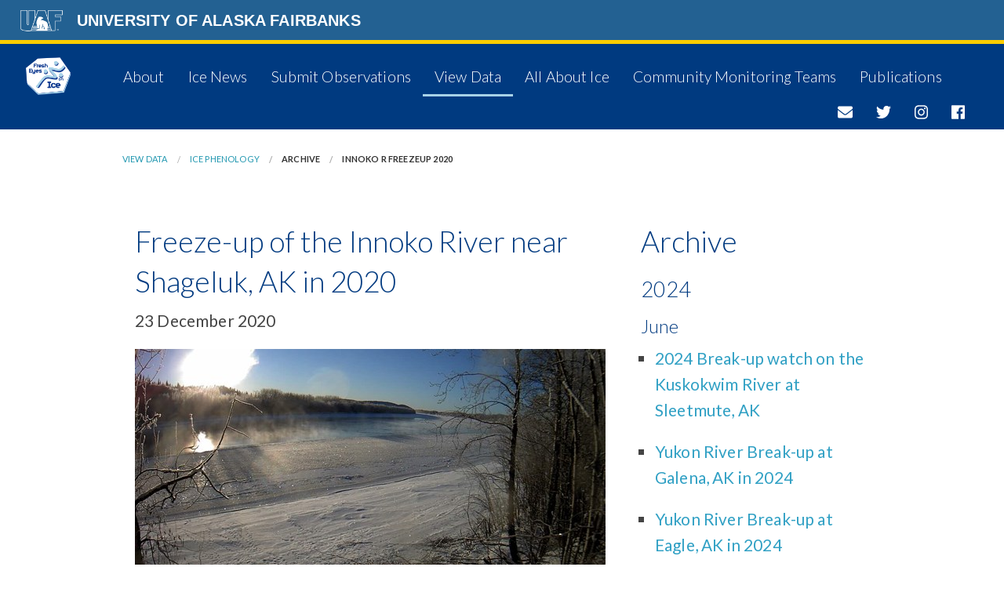

--- FILE ---
content_type: text/html; charset=utf-8
request_url: https://fresheyesonice.org/view-data/ice-phenology/archive/innoko-r-freezeup-2020/
body_size: 20195
content:

<!doctype html>
<html class="no-js" lang="en">
    <head>	
	<meta charset="utf-8" />
    <meta http-equiv="X-UA-Compatible" content="IE=edge,chrome=1">
    <meta name="description" content="Fresh Eyes on Ice is an observing network that explores the curious and fascinating aspects of frozen water and its role in the environment and Alaskans’ lives.">
    <meta name="keywords" content="Alaska, ice, freshwater, community, observation, data, real-time data">
    <meta name="viewport" content="width=device-width, initial-scale=1.0" />
	<title>Innoko R freezeup 2020 University of Alaska Fairbanks</title>
	<link rel="stylesheet" type="text/css" href="https://ine.uaf.edu/frontend/foundation-5.5.1/css/foundation.css">
	<link rel="stylesheet" type="text/css" href="/css/feoi-styles21.css" >
   <script defer src="https://use.fontawesome.com/releases/v5.0.4/js/all.js"></script>
	<script src="https://ine.uaf.edu/frontend/foundation-5.5.1/js/vendor/modernizr.js"></script>
	<script src="https://ajax.googleapis.com/ajax/libs/jquery/2.2.4/jquery.min.js"></script>
	
<meta property='og:url' content='http://fresheyesonice.org/view-data/ice-phenology/archive/innoko-r-freezeup-2020/' >	
<meta property='og:type' content='website' >
<meta property='og:title' content='Freeze-up of the Innoko River near Shageluk, AK in 2020'>
<meta property='og:description' content='Freeze-up of the Innoko River near Shageluk, AK in 2020' >
<meta property='og:image' content='http://fresheyesonice.org/media/1255/innoko_river_below_shageluk_20201102200112.jpg'>
<meta name='twitter:card' content='summary' >	
<meta name='twitter:site' content='http://fresheyesonice.org/view-data/ice-phenology/archive/innoko-r-freezeup-2020/'>	
<meta name='twitter:title' content='Ice News'>
<meta name='twitter:description' content='Freeze-up of the Innoko River near Shageluk, AK in 2020'> 
<meta name='twitter:image' content='http://fresheyesonice.org/media/1255/innoko_river_below_shageluk_20201102200112.jpg'>
<script type='text/javascript' src='https://platform-api.sharethis.com/js/sharethis.js#property=5eb3454caac1280019d006fa&product=inline-share-buttons&cms=unknown' async='async'></script>

    </head>
    <body>
	 <header>
	      <div class="full-width UAFblue">	
			  	<div class="medium-1 columns">
						<div class="UAFlogo inline">
							<a href="http://www.uaf.edu" title=University of Alaska Fairbanks">
				   			<img src="/media/1045/uaf_logoonly_white.png" alt="University of Alaska Fairbanks"/>	 
			  				</a>
						</div>
				</div>
			    <div class="medium-11 columns">
			  			<p class="UAFlogoText inline">
			  				<a href="https://www.uaf.edu">University of Alaska Fairbanks</a>
			    		</p>
				</div>
			</div>
			
			
			
    	<div class="full-width subpage title clearfix">	
    	    <div class="medium-1 columns">
    	        <div class="logo">
    	            <a href="http://fresheyesonice.org"><img src="/media/1084/fresheyes-logo.png" alt="Fresh Eyes on Ice"></a>
    	        </div>
			</div>        
			<div class="medium-11 columns">
			   	<nav class="top-bar" data-topbar role="navigation">
                <ul class="title-area">
                    <li class="name">
                     <!--empty-->
                    </li>
                    <li class="toggle-topbar menu-icon">
                        <a href="#"><i class="fas fa-bars"></i> MENU</a>
                    </li>
                </ul>
                    <section class="top-bar-section">
                            


    <ul>
            <li>
                <a href="/about/">About</a>
            </li>
            <li>
                <a href="/ice-news/">Ice News</a>
            </li>
            <li>
                <a href="/submit-observations/">Submit Observations</a>
            </li>
            <li class="current">
                <a href="/view-data/">View Data</a>
            </li>
            <li>
                <a href="/all-about-ice/">All About Ice</a>
            </li>
            <li>
                <a href="/community-monitoring-teams/">Community Monitoring Teams</a>
            </li>
            <li>
                <a href="/publications/">Publications</a>
            </li>
    </ul>
    
                            <ul class="social labels right">
					            <li><a href="mailto:fresheyesonice@gmail.com"><i class="fa fa-envelope"></i></a></li>
					            <li><a href="https://twitter.com/fresheyesonice"><i class="fab fa-twitter"></i></a></li>
					            <li><a href="https://instagram.com/fresheyesonice"><i class="fab fa-instagram"></i></a></li>
                                <li><a href="https://www.facebook.com/groups/fresheyesonice"><i class="fab fa-facebook"></i></a></li>					    
			                </ul>
					</section>							
			</nav>
			</div>
    	</div>

            			
	 </header> 					
<!-- HEADER END -->
<!-- CONTENT BEGIN -->					
 	

<div class="full-width">
	<div class="row">	
	    <div class="medium-10 medium-centered columns">
	       <div class="section">
                    <ul class="breadcrumbs">
                                <li><a href="/view-data/">View Data</a></li>
                                <li><a href="/view-data/ice-phenology/">Ice Phenology</a></li>
                                <li class="current">Archive</li>
                        <li class="current">Innoko R freezeup 2020</li>
                    </ul>

            
         </div>    
        </div>
	</div>	
	<div class="row">
        <div class="medium-10 medium-centered columns">
                <div class="medium-8 columns">
        	       <h2>Freeze-up of the Innoko River near Shageluk, AK in 2020</h2>
				   <p>23 December 2020</p>
        				    <img src="/media/1255/innoko_river_below_shageluk_20201102200112.jpg?anchor=center&amp;mode=crop&amp;width=600&amp;height=338&amp;rnd=132810224870000000" />
				    <div><p><span class="style-scope yt-formatted-string">The Innoko River flows through amazing country of western Alaska before merging with the Yukon River near Holy Cross. This camera is just downstream from the community of Shageluk where student ice observers at the Innoko River School are monitor river and lake ice conditions as a science team for this project.</span> Watch the 2020 freezeup sequence on the Innoko River <a rel="noopener noreferrer" href="https://www.youtube.com/watch?v=nr5sexpBpfU" target="_blank">here</a>.</p></div>
				        <div class="section">
				            <div class="sharethis-inline-share-buttons"></div>
				        </div>
        		</div>
        		<div class="medium-4 columns">
        			


<h2>Archive</h2>
		<h3>2024</h3>
		<h4>June</h4>
	<ul class="archiveList"> 
		<li><a href="/view-data/ice-phenology/archive/kuskobreakupsleetmute2024/">2024 Break-up watch on the Kuskokwim River at Sleetmute, AK</a></li>
	</ul>	
	<ul class="archiveList"> 
		<li><a href="/view-data/ice-phenology/archive/yukongalenabreakup2024/">Yukon River Break-up at Galena, AK in 2024</a></li>
	</ul>	
	<ul class="archiveList"> 
		<li><a href="/view-data/ice-phenology/archive/yukonrateagle2024/">Yukon River Break-up at Eagle, AK in 2024</a></li>
	</ul>	
		<h4>May</h4>
	<ul class="archiveList"> 
		<li><a href="/view-data/ice-phenology/archive/innokorbreakup/">Thermal Break-up on the Innoko River</a></li>
	</ul>	
	<ul class="archiveList"> 
		<li><a href="/view-data/ice-phenology/archive/tananarbreakup2024/">Break-up watch on the Tanana River below Fairbanks</a></li>
	</ul>	
		<h4>January</h4>
	<ul class="archiveList"> 
		<li><a href="/view-data/ice-phenology/archive/yukonriverfreezeupeagle2023/">Yukon River Freeze-up at Eagle Village</a></li>
	</ul>	
	<ul class="archiveList"> 
		<li><a href="/view-data/ice-phenology/archive/kuskorfreezeup2023/">Freeze-up watch on the Kuskokwim River at Sleetmute</a></li>
	</ul>	
	<ul class="archiveList"> 
		<li><a href="/view-data/ice-phenology/archive/yukonrfreezeupatgalena2023/">Yukon River Freeze-up at Galena, AK</a></li>
	</ul>	
		<h3>2023</h3>
		<h4>December</h4>
	<ul class="archiveList"> 
		<li><a href="/view-data/ice-phenology/archive/innokoriverfreezeup2023/">Innoko River Freeze-up</a></li>
	</ul>	
	<ul class="archiveList"> 
		<li><a href="/view-data/ice-phenology/archive/tananafreezeup2023/">Freeze-up watch on the Tanana River below Fairbanks</a></li>
	</ul>	
	<ul class="archiveList"> 
		<li><a href="/view-data/ice-phenology/archive/kantishnafreezeup2023/">Freeze-up Watch on the Kantishna River</a></li>
	</ul>	
		<h4>July</h4>
	<ul class="archiveList"> 
		<li><a href="/view-data/ice-phenology/archive/innokorbreakup2023/">Break-up and flooding on the Innoko River</a></li>
	</ul>	
	<ul class="archiveList"> 
		<li><a href="/view-data/ice-phenology/archive/yukonbreakupatgalena2023/">Yukon River break-up watch at Galena, AK</a></li>
	</ul>	
		<h4>June</h4>
	<ul class="archiveList"> 
		<li><a href="/view-data/ice-phenology/archive/kuskokwimbreakupsleetmute2023/">Kuskokwim River Break-up at Sleetmute</a></li>
	</ul>	
	<ul class="archiveList"> 
		<li><a href="/view-data/ice-phenology/archive/yukonrateaglebreakup2023/">Yukon River break-up at Eagle, AK</a></li>
	</ul>	
	<ul class="archiveList"> 
		<li><a href="/view-data/ice-phenology/archive/tananarbreakup2023/">Break-up on the Tanana River near Fairbanks</a></li>
	</ul>	
		<h4>May</h4>
	<ul class="archiveList"> 
		<li><a href="/view-data/ice-phenology/archive/kantishnarbreakup2023/">Break-up on the Kantishna River 2023</a></li>
	</ul>	
	<ul class="archiveList"> 
		<li><a href="/view-data/ice-phenology/archive/copper-river-2022-23/">Long and Unfinished Freeze-up on the Copper River</a></li>
	</ul>	
		<h4>January</h4>
	<ul class="archiveList"> 
		<li><a href="/view-data/ice-phenology/archive/innokloriverfreezeup22/">Innoko River freezeup</a></li>
	</ul>	
		<h3>2022</h3>
		<h4>December</h4>
	<ul class="archiveList"> 
		<li><a href="/view-data/ice-phenology/archive/kuskosleetmutefreezeup2022/">Kuskokwim R Freezeup at Sleetmute</a></li>
	</ul>	
	<ul class="archiveList"> 
		<li><a href="/view-data/ice-phenology/archive/yukonreaglefreezeup2022/">Yukon River Freeze-up at Eagle</a></li>
	</ul>	
	<ul class="archiveList"> 
		<li><a href="/view-data/ice-phenology/archive/freezeupyukonrgalena2022/">Freeze-up of the Yukon River at Galena</a></li>
	</ul>	
		<h4>November</h4>
	<ul class="archiveList"> 
		<li><a href="/view-data/ice-phenology/archive/tananarfreezeup2022/">Tanana River Freeze-up</a></li>
	</ul>	
	<ul class="archiveList"> 
		<li><a href="/view-data/ice-phenology/archive/kantishnarfreezeup2022/">Freeze-up of the Kantishna River</a></li>
	</ul>	
		<h4>October</h4>
	<ul class="archiveList"> 
		<li><a href="/view-data/ice-phenology/archive/colvillefreezeup2022/">Colville River Freeze-up</a></li>
	</ul>	
		<h4>June</h4>
	<ul class="archiveList"> 
		<li><a href="/view-data/ice-phenology/archive/kuskoriversleetmute2022/">Break-up and Ice-jam Flooding on Kuskokwim R at Sleetmute</a></li>
	</ul>	
	<ul class="archiveList"> 
		<li><a href="/view-data/ice-phenology/archive/yukon-r-breakup-at-eagle-2022/">Yukon River breakup at Eagle</a></li>
	</ul>	
	<ul class="archiveList"> 
		<li><a href="/view-data/ice-phenology/archive/innoko-r-breakup-2022/">Innoko River break-up and flooding</a></li>
	</ul>	
		<h4>May</h4>
	<ul class="archiveList"> 
		<li><a href="/view-data/ice-phenology/archive/breakupnapaskiak2022/">Break-up of the Kuskokwim River at Napaskiak</a></li>
	</ul>	
	<ul class="archiveList"> 
		<li><a href="/view-data/ice-phenology/archive/chandalarbreakup2022/">Teedriinjik River Break-up at Venetie, AK</a></li>
	</ul>	
	<ul class="archiveList"> 
		<li><a href="/view-data/ice-phenology/archive/yukonbreakupatgalena2022/">Break-up of the Yukon River at Galena</a></li>
	</ul>	
	<ul class="archiveList"> 
		<li><a href="/view-data/ice-phenology/archive/kantishna-breakup-2022/">Break-up on the Kantishna River, 2022</a></li>
	</ul>	
	<ul class="archiveList"> 
		<li><a href="/view-data/ice-phenology/archive/copper-river-2021-22/">Freeze-up and break-up on the Copper River, 2021-22</a></li>
	</ul>	
		<h3>2021</h3>
		<h4>December</h4>
	<ul class="archiveList"> 
		<li><a href="/view-data/ice-phenology/archive/yukon-river-at-galena-freezeup-2021/">Freeze-up on the Yukon River at Galena in 2021</a></li>
	</ul>	
	<ul class="archiveList"> 
		<li><a href="/view-data/ice-phenology/archive/yukonrfreezeupateagle/">Freeze-up of the Yukon River at Eagle in 2021</a></li>
	</ul>	
	<ul class="archiveList"> 
		<li><a href="/view-data/ice-phenology/archive/tananarfreezeup/">Freeze-up on the Tanana River in 2021</a></li>
	</ul>	
	<ul class="archiveList"> 
		<li><a href="/view-data/ice-phenology/archive/kantishnafreezeup2021/">Freeze-up of the Kantishna River in 2021</a></li>
	</ul>	
	<ul class="archiveList"> 
		<li><a href="/view-data/ice-phenology/archive/innoko-freezeup-2021/">Freeze-up on the Innoko River in 2021</a></li>
	</ul>	
	<ul class="archiveList"> 
		<li><a href="/view-data/ice-phenology/archive/kuskofreezeup2021/">Fast Freeze-up on the Kuskokwim River in 2021</a></li>
	</ul>	
	<ul class="archiveList"> 
		<li><a href="/view-data/ice-phenology/archive/colville-river-freezeup/">Freeze-up on the Colville River in 2021</a></li>
	</ul>	
		<h4>June</h4>
	<ul class="archiveList"> 
		<li><a href="/view-data/ice-phenology/archive/kusko-r-breakup-2021/">Break-up on the Kuskokwim River near Napasiak, AK in 2021</a></li>
	</ul>	
	<ul class="archiveList"> 
		<li><a href="/view-data/ice-phenology/archive/yukon-at-galena-breakup-2021/">Break-up of the Yukon River at Galena, AK in 2021</a></li>
	</ul>	
		<h4>May</h4>
	<ul class="archiveList"> 
		<li><a href="/view-data/ice-phenology/archive/yukon-river-at-paimute-breakup-2021/">Break-up of the Yukon River near Paimute, AK in 2021</a></li>
	</ul>	
	<ul class="archiveList"> 
		<li><a href="/view-data/ice-phenology/archive/kantishna-breakup-2021/">Break-up of the Kantishna River in Interior Alaska, 2021</a></li>
	</ul>	
	<ul class="archiveList"> 
		<li><a href="/view-data/ice-phenology/archive/innoko-river-breakup-2021/">Break-up on the Innoko River near Shageluk, AK in 2021</a></li>
	</ul>	
	<ul class="archiveList"> 
		<li><a href="/view-data/ice-phenology/archive/tanana-river-breakup-2021/">Break-up of the Tanana River near Fairbanks, AK in 2021</a></li>
	</ul>	
	<ul class="archiveList"> 
		<li><a href="/view-data/ice-phenology/archive/copper-river-freeze-thaw-2020-21/">A long and unfinished freeze-up on the Copper River: winter of 2020-21</a></li>
	</ul>	
		<h4>February</h4>
	<ul class="archiveList"> 
		<li><a href="/view-data/ice-phenology/archive/yukon-river-at-paimute-freezeup-2020/">Slow Freeze-up of the Lower Yukon River near Paimute, Alaska in 2020-21</a></li>
	</ul>	
		<h4>January</h4>
	<ul class="archiveList"> 
		<li><a href="/view-data/ice-phenology/archive/tanana-r-freezeup-2020/">Freeze-up on the Tanana River downstream of Fairbanks, AK in 2020</a></li>
	</ul>	
	<ul class="archiveList"> 
		<li><a href="/view-data/ice-phenology/archive/kusko-freezeup-2020/">Freeze-up on the Kuskokwim River near Napasiak, Alaska in 2020</a></li>
	</ul>	
	<ul class="archiveList"> 
		<li><a href="/view-data/ice-phenology/archive/kantishna-r-freezeup-2020/">2020 Freeze-up on the Kantishna River in Interior Alaska</a></li>
	</ul>	
	<ul class="archiveList"> 
		<li><a href="/view-data/ice-phenology/archive/yukon-r-at-galena-freezeup-2020/">Freeze-up of the Yukon River at Galena, AK in 2020</a></li>
	</ul>	
		<h3>2020</h3>
		<h4>December</h4>
	<ul class="archiveList"> 
		<li><a href="/view-data/ice-phenology/archive/innoko-r-freezeup-2020/">Freeze-up of the Innoko River near Shageluk, AK in 2020</a></li>
	</ul>	
	<ul class="archiveList"> 
		<li><a href="/view-data/ice-phenology/archive/colville-r-freezeup-2020/">Freeze-up on the Colville River in northern Alaska in 2020</a></li>
	</ul>	
		<h4>July</h4>
	<ul class="archiveList"> 
		<li><a href="/view-data/ice-phenology/archive/yukon-river-breakup-2020/">Yukon River ice breakup at Galena, AK in 2020</a></li>
	</ul>	
		<h4>June</h4>
	<ul class="archiveList"> 
		<li><a href="/view-data/ice-phenology/archive/noatak-r-breakup-2020/">Noatak River breakup in 2020</a></li>
	</ul>	
	<ul class="archiveList"> 
		<li><a href="/view-data/ice-phenology/archive/kusko-r-breakup-2020/">Kuskokwim River breakup in 2020</a></li>
	</ul>	
	<ul class="archiveList"> 
		<li><a href="/view-data/ice-phenology/archive/tanana-r-breakup-2020/">Tanana River break-up downstream of Fairbanks, AK in 2020</a></li>
	</ul>	
		<h4>February</h4>
	<ul class="archiveList"> 
		<li><a href="/view-data/ice-phenology/archive/kusko-r-freezeup-2019/">Freeze-up of the Kuskokwim River above Kwethluk, Alaska in 2019</a></li>
	</ul>	
		<h4>January</h4>
	<ul class="archiveList"> 
		<li><a href="/view-data/ice-phenology/archive/innoko-river-freezeup-2019/">Freeze-up of the Innoko River near Shageluk, AK in 2019</a></li>
	</ul>	
		<h3>2019</h3>
		<h4>December</h4>
	<ul class="archiveList"> 
		<li><a href="/view-data/ice-phenology/archive/yukon-r-at-galena-freezeup-2019/">Freezeup of the Yukon River at Galena in 2019</a></li>
	</ul>	



        		</div>
        </div>		
	</div>
</div>	


<!-- CONTENT END -->  
<!--FOOTER BEGIN-->
        <footer>
            <div class="prefooter full-width">
                <div class="row">
                <div class="medium-12 medium-centered columns">
                    <h1>Contact & Collaborate</h1>		
			         <section class="top-bar-section">
			            <ul class="social labels">
					        <li><a href="mailto:fresheyesonice@gmail.com"><i class="fa fa-envelope fa-2x"></i></a></li>
					        <li><a href="https://twitter.com/fresheyesonice"><i class="fab fa-twitter fa-2x"></i></a></li>
					        <li><a href="https://instagram.com/fresheyesonice"><i class="fab fa-instagram fa-2x"></i></a></li>
                            <li><a href="https://www.facebook.com/groups/fresheyesonice"><i class="fab fa-facebook fa-2x"></i></a></li>					    
					    </ul>
					</section>
			    </div>  
			    </div>
			    <div class="row">
                <div class="medium-12 medium-centerd columns">
                       <h1>Project Funding</h1>			
			  			<div class="asideLogo">
				   			<img src="/media/1047/nsf_4-color_bitmap_logo.png" alt="National Science Foundation"/>
				   			 <p>Award #1836523</p>
			    		</div>
			    		<div class="asideLogo">
				   			<img src="/media/1165/nasa_insignia.jpg" alt="NASA partner insignia"/>
				   			 <p>Award #80NSSC21K0858 and 80NSSC22K1915</p>
			    		</div>
			    </div> 
			    </div>
            </div>							
		 	<div class="full-width expanded UAFblue">
                 <div class="small-10 small-centered columns UAFfooter">  	 
					<a href="https://www.uaf.edu" title="University of Alaska Fairbanks">
				   	<img src="https://ine.uaf.edu/media/92044/uaflogo_a.png" alt="University of Alaska Fairbanks"/>	 
			  		</a>
            <p>The <a href="https://www.alaska.edu/alaska/">University of Alaska</a> is an equal opportunity/equal access employer and educational institution. 
							The university is committed to a <a href="https://www.alaska.edu/nondiscrimination">policy of nondiscrimination</a> against individuals on the basis of any legally protected status.
						</p> 
                     <p>For technical issues regarding this website, please contact <a href="mailto:cem.web@alaska.edu">cem.web@alaska.edu</a>.
                     </p>
				 </div>	 
			</div>
        </footer>
		  <div class="scroll-to-top">
  			<span class="scroll-to-inner">
   				 <i class="fa fa-2x fa-arrow-circle-up"></i>
  			</span>
		 </div>	
		<script src="https://ine.uaf.edu/frontend/foundation-5.5.1/js/foundation.min.js"></script>
		<script src="/scripts/scrollToTop.js"></script>
		<script src="/scripts/adjustShortPages.js"></script>
        <script>
            $(document).foundation();
        </script>
	
    </body>
</html>					

--- FILE ---
content_type: text/css
request_url: https://fresheyesonice.org/css/feoi-styles21.css
body_size: 9668
content:
@import url("UAF-styles.css");
@import url('https://fonts.googleapis.com/css2?family=Lato:ital,wght@0,300;0,400;0,700;1,400&display=swap');
@import url("foundation-mods.css");

/*layout*/
.full-width{
   width: 100%;
   margin-left: auto;
   margin-right: auto;
   max-width: initial;	
}	
.expanded{
	overflow: hidden;
	}
.section{
	overflow: hidden;
	padding: 2em 0;	
	}
.iframeWrap {
    position: relative;
    padding-bottom: 50%;
    padding-top: 25px;
    overflow: hidden;
	/*background: #30A0C4;*/
	border-radius: 3px;
}
.iframeWrap iframe {
    position: absolute;
    top: 0;
    left: 0;
    width: 100%;
    height: 100%;
    border: 0;
	padding: 1em 0;
}
.iframeWrap object {
    position: absolute;
    top: 0;
    left: 0;
    width: 100%;
    height: 100%;
    border: 0;
	padding: 1em 0;
}

.iframeMap {
    position: relative;
    overflow: hidden;
    padding-top: 56.25%;
	border-radius: 3px;
}
.iframeMap iframe {
	position: absolute;
	top: 0;
	left: 0;
	width: 100%;
	height: 100%;
	border: 0;
}
 
#chart_div{
	padding: 2em;
	width: 100%;
	height: auto;
	border: 1px solid #aaa;
}
.banner{
	background: #fff000;
}
.banner div{
	position: relative;
	display: block;
	padding: 0 0 0.4em 0;
}	
.banner p{
	font-family: 'Lato', sans-serif;
	font-weight: 300;
	text-align: center;
	margin: 0;
	font-size: 1em;
 }	
.banner p a, banner div > p(:first-child){
	font-size: 1.6em;
	font-weight: normal;
	color: #a6192E;
 }
.banner p a:hover{
	color: #c6394E;
}

/*Type*/
h1, h2, h3, h4, h5, p, ul, ol, table{
	font-family: 'Lato', sans-serif;
	}
h1, h2, h3, h4, h5{
	font-weight: 300;
	color: #003a80;
	margin-top: 0.6em;
 }
p, ol, ul{
	font-size: 1.3em;
	letter-spacing: 0.008em;
	color: #444444;
	}
h3.siteLoc{
	margin-bottom: 0;
}
p.coord{
	font-size: 0.9em;
	margin: 0;
	padding: 0;
	color: #666666;
}
p.coord svg{
	display: inline;
	margin-right: 6px;
} 
a, a:visited{
	color: #30A0C4;
}
a:hover{
	color: #a7d2e8;
}
ul{
	list-style: square outside;
}	
.noBulletts{
	list-style: none;
	margin: 0 auto;
	}
.top-bar, .top-bar-section ul li, .top-bar-section ul li > a{
	font-family: 'Lato', sans-serif;	
	}
.asideLogo p{
	color: #fff;
	font-size: 1em;
	display: inline;	
	}	
/*Front*/
.title, .prefooter{
	background: #003a80;
	color: #ffffff;
	}
.title .logo img{
	max-height: 250px;
	padding: 1em 0 1em 1em;
	}
.subpage .logo img{
	max-height: 120px;
	padding: 1em 0 1em 1em;
	}
.title .logotext{
	padding: 1em 0;
   }
.title .logotext h1
	{
	font-size: 2.6em;
	}	
.title .logotext p
	{
	font-weight: 300;
	color: #ffffff;	
	}
.title .logotext a, .title .logotext a:visited
	{
	color: #ffffff;
	text-decoration: none;	
	}	
.title .logotext a:hover
	{
	color: #a7d2e8;
	}	
.hero {
	position: relative;
	background-size: cover;
	background-position: center center;
	background-repeat: no-repeat;
	background-attachment: fixed;
	}	
.hero p{
	display: none;
	color: transparent;
	}
.social li{
	display: inline;
	}
.nav .social{
	margin-right: 1em;
   }
.nav .social a, .nav .social a span, .nav .social a:visited, .nav .social .svg-inline--fa {
	color: #003a80;
	}
.nav .social a:hover, .nav .social a:hover span, .nav .social .svg-inline--fa:hover{
    color: #ffffff;	
	}
.prefooter{
	padding: 1.4em 0 2em 0;
	text-align: center;
   }
.prefooter h1{
   color: #ffffff;
   font-size: 1.4em;
   font-weight: 300; 	
   }
.prefooter .social{
	display: inline-block;
   }
.prefooter .social a, .prefooter .social a span, .prefooter .social a:visited, .prefooter .social .svg-inline--fa {
	color: #ffffff;
	}
.prefooter .social a:hover, .prefooter .social a:hover span, .prefooter .social .svg-inline--fa:hover{
    color: #a7d2e8;	
	}
.prefooter .asideLogo{
	display: inline-block;
	margin: 0.5em;
    }
.prefooter .asideLogo p{
	font-weight: 300;
    }
.prefooter .asideLogo img{
	max-height: 60px;
    }
.feature, .options{
	position: relative;
	display: block;
	padding: 1.6em 0;
	background: url(/media/1061/ice-bgr.jpg) 40% 80% no-repeat fixed;
	background-size: cover;
	}
.feature:before, .options:before{
	position: absolute;	
	content: '';
	top: 0;
	right: 0;
	bottom: 0;
	left: 0;
	background: #fff;
	opacity: 0.6;			
	}
.feature h1{
	text-align: center;
	}
.feed{
	position: relative;
	display: block;
	padding: 1.6em 0;
  }
.newsWidget{
	background-color: #f9f9ff;
	overflow: hidden;
	width: 100%;
	margin: 1em 0;
}	
.newsWidget div{
	padding: 0.4em 1em;
}
.newsWidget p{
	margin: 0.2em 0;
	padding: 0;
	border-radius: 3px;
 }	
.newsWidget p:nth-child(1){
	font-size: 1.4em;
	line-height: 1.2;
 }
.newsWidget p:nth-child(2){
	font-size: 0.8em;
	color: #666;
 }	
.involvement, .options{
	background-color: #ffde6b;
	padding: 1em 0;
	text-align: center;
}
.involvement .snippet, .options .snippet{
	margin: 1em;
}
.options .snippet{
	border-radius: 3px;
}
.involvement .columns > p, .options.columns > p{
	color: #003a80;
}
.involvement .snippet p, .options .snippet p{
	font-family: 'Lato', sans-serif;
	font-weight: 300;
	font-size: 1em;
	margin: 0;
}
.widget.divLink {
    position: relative;
	padding: 1em;
	margin: 1em;
	cursor: pointer;
	background-color: #003a80;
	text-align: center;
	border-radius: 3px;
}

.widget.divLink a, .widget.allLink a{
    position: absolute;
    display: block;
    top: 0;
    bottom: 0;
    left: 0;
    right: 0;
    text-indent: -9999px;
    z-index: 1000;
}
.widget.divLink h1, .widget.divLink .svg-inline--fa, .options .widget.allLink h1{
	color: #ffffff;
	font-size: 1.4em!important;
	margin: 0;
   }
.widget.divLink .svg-inline--fa{
	font-size: 2em;
   }
.widget.divLink:hover h1, .widget.divLink:hover .svg-inline--fa{
	color: #003a80;
}
.widget.divLink img{
	max-height: 80px!important;
	padding-bottom: 10px;
}
.options .widget.allLink{
 	margin: 1em;
}
.widget.allLink{
	position: relative;
 	cursor: pointer;
	background-color: #003a80;
	text-align: center;
	margin: 1em;
}
.widget.divLink:hover, .widget.allLink:hover{
	background-color: #a7d2e8;
}
.options .widget.allLink h1{
	font-weight: 300;
	}	
.widget.allLink h1{
	color: #ffffff;
	font-weight: 400;
	padding: 0.6em 0;
	}
.widget.allLink:hover h1{
	color: #003a80;
	}
.widget.allLink img{
	display: block;
	width: 100%;
	}
.widget-ext{
	display: block;
	background: #f2f3f9;
	padding: 1em;
	margin: 0;
	}
.widget-ext p, .widget-ext ol, .widget-ext ul {
	font-size: 0.9em;
	}
.people-profile > ul > li:not(:first-child){
	font-size: 0.8em!important;
	font-weight: 300;
	}
.people-profile > ul > li:first-child{
	color:  #6792a8;
	font-weight: 500;
	}
.flexWrap{
	display: flex;
  justify-content: center;
	}
.feoiTabs .tabs{
	text-align: center;
	display: flex;
	}	
.feoiTabs .tabs .tab-title{
	flex: 1 0 0;
}
.feoiTabs .tabs .tab-title a{
	background-color: #003a80;
	margin: 0 0.6em;
	padding: 1em 1.6em;
	}
.feoiTabs .tabs .tab-title.active a{
	background-color: #ffde6b;
	}
.feoiTabs .tabs .tab-title a h1{
	color: #ffffff;
	font-size: 1.6em;
	margin: 0 0 0.6em 0;
	}
.feoiTabs .tabs .tab-title a:hover{
	background-color: #a7d2E8;
	}
.feoiTabs .tabs .tab-title.active a h1{
	color: #003a80;
	}
.feoiTabs .tabs .widgetTab{
	background-color: transparent;
	padding: 1em;
	}
@media only screen and (max-width: 40em) {
	.hero {
	height: 40vh;
	}	
	.hero p{
	position: absolute;	
	display: inline-block;
	top: 0%;	
	font-size: 1.2rem;
	}	
	.title .top-bar, .title .top-bar-section ul li > a, .title .top-bar-section ul li {
	background: transparent;
	}	
	.nav .top-bar .name {
	background: #30A0C4;	
	}	
	.nav .top-bar-section ul li > a, .nav .top-bar-section ul li {
	background-color: #30A0C4;
	font-size: 1.2rem;	
	}	
	.nav .toggle-topbar.menu-icon{
	left: 0;
	}
	.nav .top-bar .toggle-topbar.menu-icon a {
	color: #fff; 
	background: #30A0C4;	
	}
	.nav .top-bar .toggle-topbar.menu-icon a:hover {
	color: #fff;
	background: #859E05;	
	}
	.nav .top-bar-section ul li:hover:not(.has-form) > a{
	background: #859E05;				
	}
	.social.labels li a{
	display: inline;
	}
	.social.labels li span{
	display: none;
	}
	.social li:hover > a{
	background-color: transparent!important;								
	}	
	.newsWidget img{
	position: relative;
	left: 50%;
	transform: translateX(-50%);
	margin-top: 0.5em;	
	}
	.widget.allLink h1{
	font-size: 1.2rem;
	}	
   .graphWrap {
  	overflow: hidden;	 
  	position: relative;
	padding-top: 20%;	     
	}
	.graphWrap  iframe {
   border: 0;
   height: 100%;
   left: 0;
   position: absolute;
   top: 0;
   width: 100%;
	}
}

@media only screen and (min-width: 40em) {
	.nopadding {
  	padding-left: 0;
  	padding-right: 0;
	}
	.subpage .logo a:hover img{
	transform: scale(1.5);
	}
   .top-bar, .top-bar-section ul li, .top-bar-section ul li > a{
	background: transparent!important;	
	}	
	.top-bar-section ul li > a{
	font-weight: 300;	
	}	
	.nav{
	background: #a7d2e8;	
	}	
	.nav .top-bar-section ul:not(.social) li:hover > a:hover, .nav .top-bar-section ul:not(.social) li:hover > a{
	background-color: #a7d2e8!important;								
	}	
	.nav .top-bar-section ul li > a{
	font-size: 1.4rem;	
	color: #003a80;		
	}	
	.subpage nav{
	margin: 1.2em;
	}	
	.subpage .top-bar-section ul li > a{
	font-size: 1.2rem;	
	color: #ffffff;		
	}	
	.subpage .top-bar-section ul li.current a{
    border-bottom: 3px solid #a7d2e8!important;								
	}
	.subpage .top-bar-section ul li:not(.current) a:hover{
    color: #a7d2e8!important;								
	}
	
    .social.labels li span{
	position: relative;
	display: block;		
	font-size: 80%;
	line-height: 0;
	text-align: center;	
	left: -25%;	
	top: -8px;	
		}
	.hero {
	height: 60vh;
	}	
	.hero p{
	position: absolute;	
	display: inline-block;
	bottom: 10%;
	right: 30%;	
	font-size: 1.6rem;
	}
	.newsWidget img, .newsWidget div{
	float: left;
	}
	.newsWidget div{
	display: inline-block;
	max-width: 80%;
	}		
}
/*remove line from legend marker*/
.highcharts-legend-item .highcharts-graph {
	display: none;
}

--- FILE ---
content_type: text/css
request_url: https://fresheyesonice.org/css/UAF-styles.css
body_size: 2669
content:
.breadcrumbs{
	background-color: none;
	border: none;
}
.UAFblue{
	background-color: #236192;
	overflow: hidden;
	padding: 0.6rem 0 0.6rem 0;
	border-bottom: 0.3rem #ffcd00 solid;
	}

.UAFlogo.inline img, .asideLogo img {
	max-height: 40px;
	}
.UAFlogo img{
	display: block;
	margin: 0 auto;
	max-width: 80%;
	}	
.UAFlogo img:hover{
	transform: scale(1.2);
	}	
.UAFsig, .UAFlogoText{
	font-family: "Open Sans", sans-serif;
		}
.UAFlogoText{
	display: inline-block;
	vertical-align: middle;
	margin: 0;
	padding: 0;
	}
.UAFlogoText a{
	font-weight: bold;
	color: #fff!important;
	white-space: nowrap;
	text-transform: uppercase;
	}
.UAFlogoText a:hover{
	color: #ffcd00;
	}
.UAFsig{
	display: inline-block;
	margin: 0;
	padding: 0;
	}
.UAFsig li{
	list-style-type: none;
	display: block;
		}
.UAFsig li, .UAFsig li a{
	color: #fff;
		}	
.UAFsig li a:hover{
	color: #ffcd73;	
	}	
.UAFsig li:first-child{
	border-bottom: 1px solid #f1f1f1;
}	
.UAFfooter{
	padding: 1em 0;
	text-align: center;		
}		
.UAFfooter img{
	height: 6vh;	
}		
.UAFfooter p{
	font-family: "Open Sans", sans-serif;
	font-size: 0.7em;
	color: #f1f1f1;
	margin: 0;
}
.UAFfooter a, .UAFfooter a:visited{
	color: #ffcd73;	
}
.UAFfooter a:hover{
	text-decoration: underline;	
}
.iframeWrap {
    position: relative;
    padding-bottom: 50%;
    padding-top: 25px;
    overflow: hidden;
	border-radius: 3px;
}
.iframeWrap iframe {
    position: absolute;
    top: 0;
    left: 0;
    width: 100%;
    height: 100%;
    border: 0;
	padding: 1em 0;
}

.scroll-to-top {
  position: fixed;
  opacity: 0;
  visibility: hidden;
  overflow: hidden;
  text-align: center;
  z-index: 99999999;
  background: #aaa;
  color: #f1f1f1;
  width: 50px;
  height: 48px;
  line-height: 48px;
  right: 0;
  bottom: 20px;
  padding-top: 5px;
  -webkit-transition: all 0.5s ease-in-out;
  -moz-transition: all 0.5s ease-in-out;
  -ms-transition: all 0.5s ease-in-out;
  -o-transition: all 0.5s ease-in-out;
  transition: all 0.5s ease-in-out;
}
.scroll-to-top:hover {
  background-color: #DBA83B;
}
.scroll-to-top.show {
    visibility:visible;
    cursor:pointer;
  opacity: 0.6;
}
.scroll-to-top i.fa {
line-height: inherit;
}

@media only screen and (max-width: 40em) { 
	.UAFlogoText a{
	font-size: 1rem;
	}	
	.UAFlogo img{
		max-height: 8vh;
	}	
	.UAFsig li{
		font-size: 0.9em;
		text-align: center;	  
	}	
	.UAFsig li:first-child{
		border-bottom: none;
	}		
	.UAFsig li:last-child{
		display: none;
	}	
	.asideLogo{
	text-align: center;
	}
}

@media only screen and (min-width: 40em) { 
	.UAFlogo.inline {
	display: inline-block;
	vertical-align: middle;
	}
	.UAFlogoText.inline {
	margin-left: -1.2em;
	}
	.UAFlogoText a{
	display: block;
	font-size: 1.25rem;
	}	
	.asideLogo{
	text-align: right;
	display: table-cell;
    padding: 0 0.5em;	
	}
}	


--- FILE ---
content_type: text/css
request_url: https://fresheyesonice.org/css/foundation-mods.css
body_size: 219
content:
button, .button {
	font-weight: 300;
	letter-spacing: 0.05em;
	color: #fff!important;
	background-color: #2197B0;
}
button.radius, .button.radius {
    border-radius: 3px;
}
.breadcrumbs{
	padding: 0;
	background-color: transparent;
	border: none;
}
.breadcrumbs > * a {
    color: #2197B0;!important;
}
.breadcrumbs .current{
	font-weight: bold;
}

--- FILE ---
content_type: application/javascript
request_url: https://fresheyesonice.org/scripts/scrollToTop.js
body_size: 378
content:
$(document).on( 'scroll', function(){
  if ($(window).scrollTop() > 50) {
    $('.scroll-to-top').addClass('show');
  } else {
    $('.scroll-to-top').removeClass('show');
  }
});

$('.scroll-to-top').on('click', scrollToTop);
  function scrollToTop() {
  verticalOffset = typeof(verticalOffset) != 'undefined' ? verticalOffset : 0;
  element = $('body');
  offset = element.offset();
  offsetTop = offset.top;
  $('html, body').animate({scrollTop: offsetTop}, 500, 'linear');
} 			

--- FILE ---
content_type: application/javascript
request_url: https://fresheyesonice.org/scripts/adjustShortPages.js
body_size: 185
content:
	$(window).bind("load", function () {
    var footer = $("footer");
    var pos = footer.position();
    var height = $(window).height();
    height = height - pos.top;
    height = height - footer.height();
    if (height > 0) {
        footer.css({
            'margin-top': height + 'px'
        });
    }
});
                